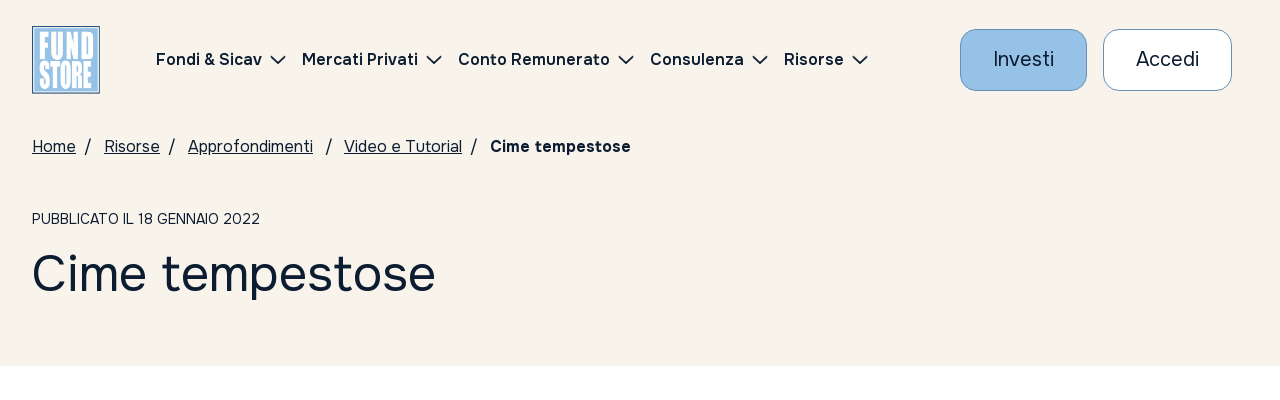

--- FILE ---
content_type: text/html; charset=UTF-8
request_url: https://risorse.fundstore.it/video/cime-tempestose/
body_size: 12213
content:
<!DOCTYPE html>
<html lang="it">
<head>
    <meta charSet="utf-8"/>
    <meta http-equiv="x-ua-compatible" content="ie=edge"/>
    <meta name="viewport" content="width=device-width, initial-scale=1, shrink-to-fit=no"/>
    <meta name="copyright" content="Fundstore"/>
    <meta name="robots" content="Index, follow,NOODP,NOYDIR"/>
    <link rel="shortcut icon" href="" type="image/png">
    <link rel="icon" href="" type="image/x-icon">
    <link href="https://fonts.googleapis.com/css2?family=Onest:wght@100..900&display=swap" rel="stylesheet">

            <title> Video e Tutorial - Gli approfondimenti di Fundstore</title>
    
    <script type="text/javascript">
        window.ENV = {
            siteUrl: 'https://risorse.fundstore.it'
        }
    </script>
        <meta name='robots' content='index, follow, max-image-preview:large, max-snippet:-1, max-video-preview:-1' />
	<style>img:is([sizes="auto" i], [sizes^="auto," i]) { contain-intrinsic-size: 3000px 1500px }</style>
	
	<!-- This site is optimized with the Yoast SEO plugin v25.8 - https://yoast.com/wordpress/plugins/seo/ -->
	<link rel="canonical" href="https://risorse.fundstore.it/video/cime-tempestose/" />
	<meta property="og:locale" content="it_IT" />
	<meta property="og:type" content="article" />
	<meta property="og:title" content="Cime tempestose - Gli approfondimenti di Fundstore" />
	<meta property="og:url" content="https://risorse.fundstore.it/video/cime-tempestose/" />
	<meta property="og:site_name" content="Gli approfondimenti di Fundstore" />
	<meta property="article:publisher" content="https://it-it.facebook.com/fundstore/" />
	<meta property="article:modified_time" content="2023-05-18T16:01:51+00:00" />
	<meta property="og:image" content="https://risorse.fundstore.it/wp-content/uploads/2022/01/907_logo_fs-1.jpg" />
	<meta property="og:image:width" content="1771" />
	<meta property="og:image:height" content="1279" />
	<meta property="og:image:type" content="image/jpeg" />
	<meta name="twitter:card" content="summary_large_image" />
	<meta name="twitter:site" content="@fundstore" />
	<script type="application/ld+json" class="yoast-schema-graph">{"@context":"https://schema.org","@graph":[{"@type":"WebPage","@id":"https://risorse.fundstore.it/video/cime-tempestose/","url":"https://risorse.fundstore.it/video/cime-tempestose/","name":"Cime tempestose - Gli approfondimenti di Fundstore","isPartOf":{"@id":"https://risorse.fundstore.it/#website"},"datePublished":"2022-01-18T21:36:30+00:00","dateModified":"2023-05-18T16:01:51+00:00","breadcrumb":{"@id":"https://risorse.fundstore.it/video/cime-tempestose/#breadcrumb"},"inLanguage":"it-IT","potentialAction":[{"@type":"ReadAction","target":["https://risorse.fundstore.it/video/cime-tempestose/"]}]},{"@type":"BreadcrumbList","@id":"https://risorse.fundstore.it/video/cime-tempestose/#breadcrumb","itemListElement":[{"@type":"ListItem","position":1,"name":"Home","item":"https://risorse.fundstore.it/"},{"@type":"ListItem","position":2,"name":"Video","item":"https://risorse.fundstore.it/video/"},{"@type":"ListItem","position":3,"name":"Cime tempestose"}]},{"@type":"WebSite","@id":"https://risorse.fundstore.it/#website","url":"https://risorse.fundstore.it/","name":"Gli approfondimenti di Fundstore","description":"Il portale di informazione su Fondi e Sicav","publisher":{"@id":"https://risorse.fundstore.it/#organization"},"potentialAction":[{"@type":"SearchAction","target":{"@type":"EntryPoint","urlTemplate":"https://risorse.fundstore.it/?s={search_term_string}"},"query-input":{"@type":"PropertyValueSpecification","valueRequired":true,"valueName":"search_term_string"}}],"inLanguage":"it-IT"},{"@type":"Organization","@id":"https://risorse.fundstore.it/#organization","name":"Fundstore","url":"https://risorse.fundstore.it/","logo":{"@type":"ImageObject","inLanguage":"it-IT","@id":"https://risorse.fundstore.it/#/schema/logo/image/","url":"https://risorse.fundstore.it/wp-content/uploads/2022/01/907_logo_fs-1.jpg","contentUrl":"https://risorse.fundstore.it/wp-content/uploads/2022/01/907_logo_fs-1.jpg","width":1771,"height":1279,"caption":"Fundstore"},"image":{"@id":"https://risorse.fundstore.it/#/schema/logo/image/"},"sameAs":["https://it-it.facebook.com/fundstore/","https://x.com/fundstore","https://it.linkedin.com/company/fundstore.it","https://www.youtube.com/channel/UCfDhQGceOJ7N6M24XbjEKoA"]}]}</script>
	<!-- / Yoast SEO plugin. -->


<script type="text/javascript">
/* <![CDATA[ */
window._wpemojiSettings = {"baseUrl":"https:\/\/s.w.org\/images\/core\/emoji\/16.0.1\/72x72\/","ext":".png","svgUrl":"https:\/\/s.w.org\/images\/core\/emoji\/16.0.1\/svg\/","svgExt":".svg","source":{"concatemoji":"https:\/\/risorse.fundstore.it\/wp-includes\/js\/wp-emoji-release.min.js?ver=6.8.2"}};
/*! This file is auto-generated */
!function(s,n){var o,i,e;function c(e){try{var t={supportTests:e,timestamp:(new Date).valueOf()};sessionStorage.setItem(o,JSON.stringify(t))}catch(e){}}function p(e,t,n){e.clearRect(0,0,e.canvas.width,e.canvas.height),e.fillText(t,0,0);var t=new Uint32Array(e.getImageData(0,0,e.canvas.width,e.canvas.height).data),a=(e.clearRect(0,0,e.canvas.width,e.canvas.height),e.fillText(n,0,0),new Uint32Array(e.getImageData(0,0,e.canvas.width,e.canvas.height).data));return t.every(function(e,t){return e===a[t]})}function u(e,t){e.clearRect(0,0,e.canvas.width,e.canvas.height),e.fillText(t,0,0);for(var n=e.getImageData(16,16,1,1),a=0;a<n.data.length;a++)if(0!==n.data[a])return!1;return!0}function f(e,t,n,a){switch(t){case"flag":return n(e,"\ud83c\udff3\ufe0f\u200d\u26a7\ufe0f","\ud83c\udff3\ufe0f\u200b\u26a7\ufe0f")?!1:!n(e,"\ud83c\udde8\ud83c\uddf6","\ud83c\udde8\u200b\ud83c\uddf6")&&!n(e,"\ud83c\udff4\udb40\udc67\udb40\udc62\udb40\udc65\udb40\udc6e\udb40\udc67\udb40\udc7f","\ud83c\udff4\u200b\udb40\udc67\u200b\udb40\udc62\u200b\udb40\udc65\u200b\udb40\udc6e\u200b\udb40\udc67\u200b\udb40\udc7f");case"emoji":return!a(e,"\ud83e\udedf")}return!1}function g(e,t,n,a){var r="undefined"!=typeof WorkerGlobalScope&&self instanceof WorkerGlobalScope?new OffscreenCanvas(300,150):s.createElement("canvas"),o=r.getContext("2d",{willReadFrequently:!0}),i=(o.textBaseline="top",o.font="600 32px Arial",{});return e.forEach(function(e){i[e]=t(o,e,n,a)}),i}function t(e){var t=s.createElement("script");t.src=e,t.defer=!0,s.head.appendChild(t)}"undefined"!=typeof Promise&&(o="wpEmojiSettingsSupports",i=["flag","emoji"],n.supports={everything:!0,everythingExceptFlag:!0},e=new Promise(function(e){s.addEventListener("DOMContentLoaded",e,{once:!0})}),new Promise(function(t){var n=function(){try{var e=JSON.parse(sessionStorage.getItem(o));if("object"==typeof e&&"number"==typeof e.timestamp&&(new Date).valueOf()<e.timestamp+604800&&"object"==typeof e.supportTests)return e.supportTests}catch(e){}return null}();if(!n){if("undefined"!=typeof Worker&&"undefined"!=typeof OffscreenCanvas&&"undefined"!=typeof URL&&URL.createObjectURL&&"undefined"!=typeof Blob)try{var e="postMessage("+g.toString()+"("+[JSON.stringify(i),f.toString(),p.toString(),u.toString()].join(",")+"));",a=new Blob([e],{type:"text/javascript"}),r=new Worker(URL.createObjectURL(a),{name:"wpTestEmojiSupports"});return void(r.onmessage=function(e){c(n=e.data),r.terminate(),t(n)})}catch(e){}c(n=g(i,f,p,u))}t(n)}).then(function(e){for(var t in e)n.supports[t]=e[t],n.supports.everything=n.supports.everything&&n.supports[t],"flag"!==t&&(n.supports.everythingExceptFlag=n.supports.everythingExceptFlag&&n.supports[t]);n.supports.everythingExceptFlag=n.supports.everythingExceptFlag&&!n.supports.flag,n.DOMReady=!1,n.readyCallback=function(){n.DOMReady=!0}}).then(function(){return e}).then(function(){var e;n.supports.everything||(n.readyCallback(),(e=n.source||{}).concatemoji?t(e.concatemoji):e.wpemoji&&e.twemoji&&(t(e.twemoji),t(e.wpemoji)))}))}((window,document),window._wpemojiSettings);
/* ]]> */
</script>
<style id='wp-emoji-styles-inline-css' type='text/css'>

	img.wp-smiley, img.emoji {
		display: inline !important;
		border: none !important;
		box-shadow: none !important;
		height: 1em !important;
		width: 1em !important;
		margin: 0 0.07em !important;
		vertical-align: -0.1em !important;
		background: none !important;
		padding: 0 !important;
	}
</style>
<link rel='stylesheet' id='wp-block-library-css' href='https://risorse.fundstore.it/wp-includes/css/dist/block-library/style.min.css?ver=6.8.2' type='text/css' media='all' />
<style id='classic-theme-styles-inline-css' type='text/css'>
/*! This file is auto-generated */
.wp-block-button__link{color:#fff;background-color:#32373c;border-radius:9999px;box-shadow:none;text-decoration:none;padding:calc(.667em + 2px) calc(1.333em + 2px);font-size:1.125em}.wp-block-file__button{background:#32373c;color:#fff;text-decoration:none}
</style>
<style id='global-styles-inline-css' type='text/css'>
:root{--wp--preset--aspect-ratio--square: 1;--wp--preset--aspect-ratio--4-3: 4/3;--wp--preset--aspect-ratio--3-4: 3/4;--wp--preset--aspect-ratio--3-2: 3/2;--wp--preset--aspect-ratio--2-3: 2/3;--wp--preset--aspect-ratio--16-9: 16/9;--wp--preset--aspect-ratio--9-16: 9/16;--wp--preset--color--black: #000000;--wp--preset--color--cyan-bluish-gray: #abb8c3;--wp--preset--color--white: #ffffff;--wp--preset--color--pale-pink: #f78da7;--wp--preset--color--vivid-red: #cf2e2e;--wp--preset--color--luminous-vivid-orange: #ff6900;--wp--preset--color--luminous-vivid-amber: #fcb900;--wp--preset--color--light-green-cyan: #7bdcb5;--wp--preset--color--vivid-green-cyan: #00d084;--wp--preset--color--pale-cyan-blue: #8ed1fc;--wp--preset--color--vivid-cyan-blue: #0693e3;--wp--preset--color--vivid-purple: #9b51e0;--wp--preset--gradient--vivid-cyan-blue-to-vivid-purple: linear-gradient(135deg,rgba(6,147,227,1) 0%,rgb(155,81,224) 100%);--wp--preset--gradient--light-green-cyan-to-vivid-green-cyan: linear-gradient(135deg,rgb(122,220,180) 0%,rgb(0,208,130) 100%);--wp--preset--gradient--luminous-vivid-amber-to-luminous-vivid-orange: linear-gradient(135deg,rgba(252,185,0,1) 0%,rgba(255,105,0,1) 100%);--wp--preset--gradient--luminous-vivid-orange-to-vivid-red: linear-gradient(135deg,rgba(255,105,0,1) 0%,rgb(207,46,46) 100%);--wp--preset--gradient--very-light-gray-to-cyan-bluish-gray: linear-gradient(135deg,rgb(238,238,238) 0%,rgb(169,184,195) 100%);--wp--preset--gradient--cool-to-warm-spectrum: linear-gradient(135deg,rgb(74,234,220) 0%,rgb(151,120,209) 20%,rgb(207,42,186) 40%,rgb(238,44,130) 60%,rgb(251,105,98) 80%,rgb(254,248,76) 100%);--wp--preset--gradient--blush-light-purple: linear-gradient(135deg,rgb(255,206,236) 0%,rgb(152,150,240) 100%);--wp--preset--gradient--blush-bordeaux: linear-gradient(135deg,rgb(254,205,165) 0%,rgb(254,45,45) 50%,rgb(107,0,62) 100%);--wp--preset--gradient--luminous-dusk: linear-gradient(135deg,rgb(255,203,112) 0%,rgb(199,81,192) 50%,rgb(65,88,208) 100%);--wp--preset--gradient--pale-ocean: linear-gradient(135deg,rgb(255,245,203) 0%,rgb(182,227,212) 50%,rgb(51,167,181) 100%);--wp--preset--gradient--electric-grass: linear-gradient(135deg,rgb(202,248,128) 0%,rgb(113,206,126) 100%);--wp--preset--gradient--midnight: linear-gradient(135deg,rgb(2,3,129) 0%,rgb(40,116,252) 100%);--wp--preset--font-size--small: 13px;--wp--preset--font-size--medium: 20px;--wp--preset--font-size--large: 36px;--wp--preset--font-size--x-large: 42px;--wp--preset--spacing--20: 0.44rem;--wp--preset--spacing--30: 0.67rem;--wp--preset--spacing--40: 1rem;--wp--preset--spacing--50: 1.5rem;--wp--preset--spacing--60: 2.25rem;--wp--preset--spacing--70: 3.38rem;--wp--preset--spacing--80: 5.06rem;--wp--preset--shadow--natural: 6px 6px 9px rgba(0, 0, 0, 0.2);--wp--preset--shadow--deep: 12px 12px 50px rgba(0, 0, 0, 0.4);--wp--preset--shadow--sharp: 6px 6px 0px rgba(0, 0, 0, 0.2);--wp--preset--shadow--outlined: 6px 6px 0px -3px rgba(255, 255, 255, 1), 6px 6px rgba(0, 0, 0, 1);--wp--preset--shadow--crisp: 6px 6px 0px rgba(0, 0, 0, 1);}:where(.is-layout-flex){gap: 0.5em;}:where(.is-layout-grid){gap: 0.5em;}body .is-layout-flex{display: flex;}.is-layout-flex{flex-wrap: wrap;align-items: center;}.is-layout-flex > :is(*, div){margin: 0;}body .is-layout-grid{display: grid;}.is-layout-grid > :is(*, div){margin: 0;}:where(.wp-block-columns.is-layout-flex){gap: 2em;}:where(.wp-block-columns.is-layout-grid){gap: 2em;}:where(.wp-block-post-template.is-layout-flex){gap: 1.25em;}:where(.wp-block-post-template.is-layout-grid){gap: 1.25em;}.has-black-color{color: var(--wp--preset--color--black) !important;}.has-cyan-bluish-gray-color{color: var(--wp--preset--color--cyan-bluish-gray) !important;}.has-white-color{color: var(--wp--preset--color--white) !important;}.has-pale-pink-color{color: var(--wp--preset--color--pale-pink) !important;}.has-vivid-red-color{color: var(--wp--preset--color--vivid-red) !important;}.has-luminous-vivid-orange-color{color: var(--wp--preset--color--luminous-vivid-orange) !important;}.has-luminous-vivid-amber-color{color: var(--wp--preset--color--luminous-vivid-amber) !important;}.has-light-green-cyan-color{color: var(--wp--preset--color--light-green-cyan) !important;}.has-vivid-green-cyan-color{color: var(--wp--preset--color--vivid-green-cyan) !important;}.has-pale-cyan-blue-color{color: var(--wp--preset--color--pale-cyan-blue) !important;}.has-vivid-cyan-blue-color{color: var(--wp--preset--color--vivid-cyan-blue) !important;}.has-vivid-purple-color{color: var(--wp--preset--color--vivid-purple) !important;}.has-black-background-color{background-color: var(--wp--preset--color--black) !important;}.has-cyan-bluish-gray-background-color{background-color: var(--wp--preset--color--cyan-bluish-gray) !important;}.has-white-background-color{background-color: var(--wp--preset--color--white) !important;}.has-pale-pink-background-color{background-color: var(--wp--preset--color--pale-pink) !important;}.has-vivid-red-background-color{background-color: var(--wp--preset--color--vivid-red) !important;}.has-luminous-vivid-orange-background-color{background-color: var(--wp--preset--color--luminous-vivid-orange) !important;}.has-luminous-vivid-amber-background-color{background-color: var(--wp--preset--color--luminous-vivid-amber) !important;}.has-light-green-cyan-background-color{background-color: var(--wp--preset--color--light-green-cyan) !important;}.has-vivid-green-cyan-background-color{background-color: var(--wp--preset--color--vivid-green-cyan) !important;}.has-pale-cyan-blue-background-color{background-color: var(--wp--preset--color--pale-cyan-blue) !important;}.has-vivid-cyan-blue-background-color{background-color: var(--wp--preset--color--vivid-cyan-blue) !important;}.has-vivid-purple-background-color{background-color: var(--wp--preset--color--vivid-purple) !important;}.has-black-border-color{border-color: var(--wp--preset--color--black) !important;}.has-cyan-bluish-gray-border-color{border-color: var(--wp--preset--color--cyan-bluish-gray) !important;}.has-white-border-color{border-color: var(--wp--preset--color--white) !important;}.has-pale-pink-border-color{border-color: var(--wp--preset--color--pale-pink) !important;}.has-vivid-red-border-color{border-color: var(--wp--preset--color--vivid-red) !important;}.has-luminous-vivid-orange-border-color{border-color: var(--wp--preset--color--luminous-vivid-orange) !important;}.has-luminous-vivid-amber-border-color{border-color: var(--wp--preset--color--luminous-vivid-amber) !important;}.has-light-green-cyan-border-color{border-color: var(--wp--preset--color--light-green-cyan) !important;}.has-vivid-green-cyan-border-color{border-color: var(--wp--preset--color--vivid-green-cyan) !important;}.has-pale-cyan-blue-border-color{border-color: var(--wp--preset--color--pale-cyan-blue) !important;}.has-vivid-cyan-blue-border-color{border-color: var(--wp--preset--color--vivid-cyan-blue) !important;}.has-vivid-purple-border-color{border-color: var(--wp--preset--color--vivid-purple) !important;}.has-vivid-cyan-blue-to-vivid-purple-gradient-background{background: var(--wp--preset--gradient--vivid-cyan-blue-to-vivid-purple) !important;}.has-light-green-cyan-to-vivid-green-cyan-gradient-background{background: var(--wp--preset--gradient--light-green-cyan-to-vivid-green-cyan) !important;}.has-luminous-vivid-amber-to-luminous-vivid-orange-gradient-background{background: var(--wp--preset--gradient--luminous-vivid-amber-to-luminous-vivid-orange) !important;}.has-luminous-vivid-orange-to-vivid-red-gradient-background{background: var(--wp--preset--gradient--luminous-vivid-orange-to-vivid-red) !important;}.has-very-light-gray-to-cyan-bluish-gray-gradient-background{background: var(--wp--preset--gradient--very-light-gray-to-cyan-bluish-gray) !important;}.has-cool-to-warm-spectrum-gradient-background{background: var(--wp--preset--gradient--cool-to-warm-spectrum) !important;}.has-blush-light-purple-gradient-background{background: var(--wp--preset--gradient--blush-light-purple) !important;}.has-blush-bordeaux-gradient-background{background: var(--wp--preset--gradient--blush-bordeaux) !important;}.has-luminous-dusk-gradient-background{background: var(--wp--preset--gradient--luminous-dusk) !important;}.has-pale-ocean-gradient-background{background: var(--wp--preset--gradient--pale-ocean) !important;}.has-electric-grass-gradient-background{background: var(--wp--preset--gradient--electric-grass) !important;}.has-midnight-gradient-background{background: var(--wp--preset--gradient--midnight) !important;}.has-small-font-size{font-size: var(--wp--preset--font-size--small) !important;}.has-medium-font-size{font-size: var(--wp--preset--font-size--medium) !important;}.has-large-font-size{font-size: var(--wp--preset--font-size--large) !important;}.has-x-large-font-size{font-size: var(--wp--preset--font-size--x-large) !important;}
:where(.wp-block-post-template.is-layout-flex){gap: 1.25em;}:where(.wp-block-post-template.is-layout-grid){gap: 1.25em;}
:where(.wp-block-columns.is-layout-flex){gap: 2em;}:where(.wp-block-columns.is-layout-grid){gap: 2em;}
:root :where(.wp-block-pullquote){font-size: 1.5em;line-height: 1.6;}
</style>
<link rel='stylesheet' id='fundstore-css' href='https://risorse.fundstore.it/wp-content/themes/fundstore/assets/css/fundstore.css?ver=2.0.0' type='text/css' media='all' />
<script type="text/javascript" src="https://risorse.fundstore.it/wp-includes/js/jquery/jquery.min.js?ver=3.7.1" id="jquery-core-js"></script>
<script type="text/javascript" src="https://risorse.fundstore.it/wp-includes/js/jquery/jquery-migrate.min.js?ver=3.4.1" id="jquery-migrate-js"></script>
<script type="text/javascript" src="https://risorse.fundstore.it/wp-content/themes/fundstore/assets/js/vendor.js?ver=2.0.0" id="vendor-js"></script>
<link rel="https://api.w.org/" href="https://risorse.fundstore.it/wp-json/" /><link rel="alternate" title="JSON" type="application/json" href="https://risorse.fundstore.it/wp-json/wp/v2/video/358" /><link rel="EditURI" type="application/rsd+xml" title="RSD" href="https://risorse.fundstore.it/xmlrpc.php?rsd" />
<meta name="generator" content="WordPress 6.8.2" />
<link rel='shortlink' href='https://risorse.fundstore.it/?p=358' />
<link rel="alternate" title="oEmbed (JSON)" type="application/json+oembed" href="https://risorse.fundstore.it/wp-json/oembed/1.0/embed?url=https%3A%2F%2Frisorse.fundstore.it%2Fvideo%2Fcime-tempestose%2F" />
<link rel="alternate" title="oEmbed (XML)" type="text/xml+oembed" href="https://risorse.fundstore.it/wp-json/oembed/1.0/embed?url=https%3A%2F%2Frisorse.fundstore.it%2Fvideo%2Fcime-tempestose%2F&#038;format=xml" />
<link rel="icon" href="https://risorse.fundstore.it/wp-content/uploads/2024/02/cropped-android-chrome-192x192-1-32x32.png" sizes="32x32" />
<link rel="icon" href="https://risorse.fundstore.it/wp-content/uploads/2024/02/cropped-android-chrome-192x192-1-192x192.png" sizes="192x192" />
<link rel="apple-touch-icon" href="https://risorse.fundstore.it/wp-content/uploads/2024/02/cropped-android-chrome-192x192-1-180x180.png" />
<meta name="msapplication-TileImage" content="https://risorse.fundstore.it/wp-content/uploads/2024/02/cropped-android-chrome-192x192-1-270x270.png" />
    <meta name="description" content=""/>

    <style>
        html {
            margin-top: 0 !important;
        }
    </style>

</head>

<body >


<!-- MAIN WRAPPER -->
<div class="fundstore-main-wrapper">


    <header id="main-navbar" class="navbar__wrapper">

        <div class="navbar container-fluid js-navbar">
            <div class="navbar-elements align-items-center">

                <a class="navbar-logo" href="https://www.fundstore.it/fs/home.faces" aria-label="FUNDSTORE">
                    <img src="https://risorse.fundstore.it/wp-content/themes/fundstore/assets/img/logo-fundstore.svg"
                         alt="FUNDSTORE"/>
                </a>

                <div id="navigation-navbar" class="js-mobile-aria-hidden navbar-menu" aria-hidden="false">
                    <div class="navbar-inner">
                        <div class="menu-container" data-anchor="primary-menu" id="primary-menu"
                             data-title="Skip to Navigation Menu">

                            <nav class="d-flex align-items-center ms-lg-3 ms-xl-5">
                                <ul class="menu">
                                    <!-- dynamic menu will be rendered here -->
                                </ul>
                            </nav>

                            <div id="js-sub-menu-background" class="sub-menu-background">
                                <span></span>
                                <span></span>
                            </div>

                        </div>
                    </div>
                </div>

                <div class="row g-2 g-md-3 align-items-center flex-nowrap">

                    <div class="col-auto">
                        <a href="https://www.fundstore.it/fs/form-fase1.faces" class="cta cta--primary"
                           aria-label="Investi con Fundstore">Investi</a>
                    </div>
                    <div class="col-auto">
                        <a href="https://www.fundstore.it/fs/login.faces" class="cta cta--secondary"
                           aria-label="Accesso Cliente">Accedi</a>

                    </div>

                    <div class="col-auto">
                        <button role="button" class="navbar-button navbar-button__burger js-navbar-burger d-lg-none"
                                aria-label="Menu" aria-expanded="false" data-target="navigation-navbar">
                            <svg xmlns="http://www.w3.org/2000/svg" viewBox="0 0 24 24" width="24" height="24">
                                <g class="menu-state menu-state--is-not-active">
                                    <path d="M0,11.7h24M0,4h24M0,20h24" fill="none" stroke="#17345b"
                                          stroke-width="2"/>
                                </g>
                                <g class="menu-state menu-state--is-active">
                                    <path d="M3.5,3.5l17,17M3.5,20.5L20.5,3.5" fill="none" stroke="#17345b"
                                          stroke-width="2"/>
                                </g>
                            </svg>

                        </button>
                    </div>
                </div>
            </div>
        </div>

    </header>

    <main>




<nav class="breadcrumbs container-fluid py-3" aria-label="Breadcrumbs">
    <ul>
        <li><a href="https://www.fundstore.it" aria-label="Homepage">Home</a></li>
                    <li><a href="https://risorse.fundstore.it" aria-label="Vai alla pagina Risorse">Risorse</a></li>
                            <li><a href="https://risorse.fundstore.it/approfondimenti" aria-label="Vai alla pagina Approfondimenti">Approfondimenti</a>
            </li>
                                        <li><a href="https://risorse.fundstore.it/video/" aria-label="Vai alla pagina Video e Tutorial">Video e
                        Tutorial</a></li>
                        <li aria-current="page">Cime tempestose</li>
        
    </ul>
</nav>
<section>

    <div class="container-fluid news news--title-section">

        <div class="col">
            <div class="news-title py-3">
                <div class="news-date py-0 mt-3">
                    <div>
                    <span>

                        Pubblicato il 18 gennaio 2022                        
                    </span>
                    </div>

                </div>
                <h1 class="title h1 my-3">Cime tempestose</h1>
                            </div>

        </div>
        <div class="py-2 py-lg-3"></div>
</section>
<section class="news section-background-white">
    <div class="py-4 py-lg-5"></div>
    <div class="container-fluid">


        <div class="news-content cms-txt">

            
            
            
<div class="video-item-video">
    <div class="video-item-video__wrapper">
        <iframe title="Cime tempestose" width="500" height="281" src="https://www.youtube.com/embed/KPjQqVI-RVs?feature=oembed" frameborder="0" allow="accelerometer; autoplay; clipboard-write; encrypted-media; gyroscope; picture-in-picture; web-share" referrerpolicy="strict-origin-when-cross-origin" allowfullscreen></iframe>    </div>
</div>

        </div>

    </div>

    <div class="row news-menu-item">
        <div class="col">


            <div class="container-fluid">
                <div class="row m-0 ">

                    

                    <div class="col news-menu-item-tags mt-5">
                                            </div>

                </div>


            </div>


        </div>
    </div>
    <div class="container-fluid">

        <div class="news-end-note">
            <div class="col">
                <h5>Fundstore Team</h5>
                <p>Il nostro gruppo di lavoro. Pubblichiamo articoli inerenti il funzionamento e le novità di Fundstore e facciamo una selezione del materiale più interessante che riceviamo dalle società di gestione.</p>
            </div>
        </div>
    </div>
    </div>

</section>

<section class="section-background-white">
    <div class="py-3 py-lg-4"></div>
    <div class="container-fluid">
<div class="form card card__container card--neutral">
    
            <div class="form__intro pb-4 pb-lg-5">
                <p class="title h3 mb-2">
                    <strong>Investi con Fundstore</strong>
                </p>
                <div class="cms-txt">
                <p>Grazie a Fundstore puoi investire in modo semplice, autonomo, veloce e a costo zero.</p>
                </div>
            </div>
    
            <form class="row g-3"
                                id="idCf:j_id_1n_2"
                                                                method="get"
                                                                                                action="https://www.fundstore.it/fs/form-fase1.faces"
            >
                <div class="col-md-4 form-group">
                    <label for="idCf:firstName" class="form-label">Nome</label>
                    <input id="idCf:firstName" name="idCf:firstName" type="text" value="" placeholder="Nome" maxlength="30" class="form-control" required="">
                </div>
                <div class="col-md-4 form-group">
                    <label for="idCf:lastName" class="form-label">Cognome</label>
                    <input id="idCf:lastName" name="idCf:lastName" type="text" value="" placeholder="Cognome" maxlength="20" class="form-control" required="">
                </div>
                <div class="col-md-4 form-group">
                    <label for="idCf:emailAddress" class="form-label">Email</label>
                    <input id="idCf:emailAddress" name="idCf:emailAddress" type="email" value="" placeholder="Email" maxlength="100" class="form-control" required="">
                </div>
                <div class="col-12" role="separator"></div>

                <div class="col-12">
                    <button type="submit" class="cta cta--primary">Investi con Fundstore</button>

                    <script type="text/javascript" src="https://www.fundstore.it/fs/javax.faces.resource/oamSubmit.js.faces?ln=org.apache.myfaces"></script>

                                            <a href="#" onclick="return myfaces.oam.submitForm('idCf:j_id_1n_2','idCf:executeForm');" id="idCf:executeForm" style="display: none;">
                                                Investi con Fundstore
                                            </a>

                    <div class="form-check mt-4">
                                                <input class="form-check-input" id="idCf:privacy" type="checkbox" name="idCf:privacy" required value="true" />
                                                <label class="form-check-label cms-txt">Ho letto e accetto <a class="js-modal" data-target="informativaPrivacy">l'informativa sulla privacy</a></span>
                                            </div>


                </div>
            </form>
        </div>

        <div class="modal" id="informativaPrivacy" role="dialog" aria-labelledby="informativaPrivacyTitle" aria-modal="true">
    <div class="modal__container">
        <div class="modal__header px-3 px-lg-4 py-3">
            <div class="row align-items-center">
                <div class="col">
                    <p id="informativaPrivacyTitle" class="title h4">Informativa Privacy</p>
                </div>
                <div class="col-auto">
                    <button type="button" class="js-modal-close modal__close" data-target="informativaPrivacy" aria-label="Close" lang="en">
                        <img src="https://risorse.fundstore.it/wp-content/themes/fundstore/assets/img/icons/close.svg" />
                    </button>
                </div>
            </div>
        </div>

        <div class="js-modal-content modal__content cms-txt px-3 px-lg-4 py-4" tabindex="0">
            <p>
                INFORMATIVA AI SENSI DEGLI ARTT. 12, 13 E 14 DEL REGOLAMENTO UE 679/2016
            </p>
            <p>
                In conformità con il Regolamento UE 679/2016, Banca Ifigest S.p.A. (di seguito “BANCA”), in qualità di Titolare del trattamento, è tenuta a fornire alcune informazioni riguardanti l'utilizzo dei dati personali. Le suddette informazioni si riferiscono anche ai trattamenti e alle comunicazioni effettuati dalle società terze in qualità di autonomi titolari, il cui elenco è disponibile presso la sede legale della BANCA, che prestano i servizi finanziari o emettono i prodotti finanziari bancari o assicurativi, offerti dalla Banca e da Lei acquistati ovvero pubblicizzano, promuovono e collocano i prodotti e servizi emessi o offerti dalla Banca stessa (di seguito &quot;Società Terze&quot;).
            </p>
            <p>
                Tutti i soggetti che trattano dati personali sono stati autorizzati dal Titolare ex art. 29 del Regolamento. <br />
                La presente informativa riguarda la navigazione del sito web riferibile al seguente indirizzo: www.fundstore.it <br />
                L’informativa è resa solo per il suddetto sito e non anche per altri siti web eventualmente consultati dall’utente tramite link.
            </p>
            <p></p>
            <p>
                <strong>1. Fonte dei dati personali</strong>
            </p>
            <p>
                I dati personali in possesso della BANCA sono acquisiti o direttamente dal/dai soggetto/i interessato/i (di seguito anche &quot;interessato&quot;). <br />
                Alcuni dati personali forniti dall'interessato sono obbligatori ai fini della conclusione del contratto; la mancata comunicazione di detti dati preclude alla BANCA la possibilità di svolgere il SERVIZIO. A titolo esemplificativo, rientrano tra i dati obbligatori per poter fornire il SERVIZIO le informazioni relative al livello di conoscenza ed esperienza del cliente.
            </p>
            <p></p>
            <p>
                <strong>2. Natura dei dati personali</strong>
            </p>
            <p>
                I trattamenti effettuati attraverso questo sito hanno per oggetto i dati COMUNI degli utenti.
            </p>
            <p></p>
            <p>
                <strong>3. Modalità di Trattamento</strong>
            </p>
            <p>
                Il trattamento verrà effettuato mediante elaborazioni manuali o strumenti elettronici o comunque automatizzati, secondo logiche strettamente correlate alle finalità indicate e comunque in modo tale da garantire la riservatezza e la sicurezza dei dati personali.
            </p>
            <p>
                I dati personali trattati dalla BANCA e dalle Società Terze non sono oggetto di diffusione.
            </p>
            <p></p>
            <p>
                <strong>4. Finalità di Trattamento</strong>
            </p>
            <p>
                Finalità strettamente connesse all’esecuzione e gestione del contratto. <br />
                Per tali finalità i dati possono essere comunicati a società o enti esterni per gli adempimenti previsti dalla legge aventi qualifica di Titolare autonomo dei dati ricevuti. La BANCA al fine di eseguire le disposizioni da Lei impartite e regolare i corrispettivi previsti dal contratto da Lei stipulato potrà comunicare i dati a intermediari bancari, finanziari, imprese di assicurazione. I dati, inoltre, per le medesime finalità potranno essere comunicati in adempimento di obblighi previsti da disposizioni di legge, di regolamento o da normative comunitarie, nonché per l'esecuzione degli obblighi derivanti dal CONTRATTO. L'elenco completo ed aggiornato dei soggetti ai quali i dati personali possono essere comunicati può essere richiesto in ogni momento al Titolare, ai recapiti sotto specificati. Il conferimento dei dati per tale finalità è facoltativo, tuttavia, il rifiuto al conferimento stesso renderebbe impossibile l’instaurarsi del rapporto contrattuale. Per tale trattamento non occorre il consenso dell'interessato.
            </p>
            <p>
                Finalità di Comunicazione commerciale, Vendita diretta, Invio di materiale pubblicitario e Ricerche di mercato. <br />
                I dati possono essere comunicati a società o enti esterni, limitatamente alle finalità sopra descritte. La Banca all'interno di un rapporto di promozione e vendita dei propri SERVIZI, potrà comunicare i dati o parte di essi a società del proprio gruppo di appartenenza. Il conferimento dei dati per tale finalità è facoltativo, tuttavia, il rifiuto al conferimento stesso renderebbe impossibile il trattamento per le sopra indicate finalità. Per tale trattamento occorre il consenso dell'interessato, in mancanza del quale non sarà possibile perseguire le finalità di cui sopra. Il consenso potrà essere revocato in qualsiasi momento.
            </p>
            <p></p>
            <p>
                <strong>5. Tempi di Ritenzione dei dati</strong>
            </p>
            <p>
                I dati personali di cui sopra, sono ritenuti dal Titolare per il tempo strettamente necessario all’esecuzione delle attività tecniche indicate, nonché per l’esecuzione e la gestione del rapporto contrattuale instauratosi con l’utente/cliente. In ogni caso, dopo la cessazione del rapporto contrattuale, i dati personali, saranno trattenuti dalla BANCA per un periodo di dieci anni, termine di prescrizione ordinaria, per l’eventuale tutela giuridica della BANCA stessa.
            </p>
            <p></p>
            <p>
                <strong>6. Diritti degli interessati</strong>
            </p>
            <p>
                Informiamo, infine, che gli artt. Da 15 a 22 del Regolamento EU 2016/679 conferiscono agli interessati l 'esercizio di specifici diritti. In particolare, gli interessati potranno ottenere dal Titolare, in ordine ai propri dati personali: l’accesso (art. 15); la rettifica (art. 16); la cancellazione – oblio - (art. 17); la limitazione al trattamento (art. 18); la notifica in caso di rettifica, cancellazione o limitazione (art. 19); la portabilità (art. 20); diritto di opposizione (art. 21) e la non sottoposizione a processi decisionali automatizzati e profilazione (art. 22). Gli interessati hanno inoltre il diritto di proporre reclamo a un’Autorità di controllo (art. 13, comma 2, lett. d e art. 14, comma 2, lett. e).
            </p>
            <p></p>
            <p>
                <strong>7. Titolare, Responsabile del Trattamento e Responsabile della Protezione dei dati personali</strong>
            </p>
            <p>
                <strong>Titolare</strong> del trattamento è la Banca Ifigest S.p.A., con sede in Firenze, piazza Santa Maria Soprarno 1, contattabile ai seguenti indirizzi: <br />
                <a href="mailto:info@bancaifigest.it" target="_blank" rel="noopener">info@bancaifigest.it</a>; <br />
                PEC: <a href="mailto:segreteria.ifigest@legalmail.it">segreteria.ifigest@legalmail.it</a>.
            </p>
            <p>
                <strong>Responsabile del Trattamento</strong> dei dati personali è Enrico Algieri domiciliato per la carica presso la sede del Titolare, contattabile al seguente indirizzo: <a href="mailto:titolare@bancaifigest.it" target="_blank" rel="noopener">titolare@bancaifigest.it</a>
            </p>
            <p>
                <strong>Responsabile della Protezione</strong> dei dati personali è l’avv. Paolo Recla, domiciliato per la carica presso la sede del Titolare, contattabile al seguente indirizzo: <a href="mailto:dpo@bancaifigest.it" target="_blank" rel="noopener">dpo@bancaifigest.it</a>.
            </p>
        </div>
    </div>
</div>    <div class="py-4 py-lg-5"></div>
</section>

</main>


<footer class="footer" id="main-footer">

    <div class="footer__top">
        <div class="container-fluid">
            <nav class="row js-footer-nav">

                <div class="col-md-4 col-lg-2 footer__social">

                    <div>
                        <div class="title h5 py-2 d-md-none">
                            <span>Scarica l'app</span>
                        </div>
                        <ul>
                            <li>
                                <a class="app" href="https://itunes.apple.com/it/app/fundstore/id1115574825?mt=8"
                                   target="_blank" aria-label="Fundstore app su App Store per IOS">
                                    <img
                                        src="https://risorse.fundstore.it/wp-content/themes/fundstore/assets/img/icons/download_apple.svg"
                                        alt="Scarica su App Store"/>
                                </a>
                            </li>
                            <li>
                                <a class="app"
                                   href="https://play.google.com/store/apps/details?id=it.fundstore.fundstore"
                                   target="_blank" aria-label="Fundstore app su Play Store per Android">
                                    <img
                                        src="https://risorse.fundstore.it/wp-content/themes/fundstore/assets/img/icons/download_google.svg"
                                        alt="Scarica su Play Store"/>
                                </a>
                            </li>
                        </ul>
                    </div>

                    <div class="mt-3 mt-lg-4">
                        <div class="title h5 py-2 d-md-none">
                            <span>Seguici</span>
                        </div>
                        <ul class="social">
                            <li>
                                <a href="http://www.facebook.com/fundstore" target="_blank">
                                    <img src="https://risorse.fundstore.it/wp-content/themes/fundstore/assets/img/icons/facebook.svg"
                                         alt="Facebook"/>
                                </a>
                            </li>
                            <li>
                                <a href="http://www.twitter.com/fundstore" target="_blank">
                                    <img src="https://risorse.fundstore.it/wp-content/themes/fundstore/assets/img/icons/twitter.svg"
                                         alt="Twitter"/>
                                </a>
                            </li>
                            <li>
                                <a href="https://www.linkedin.com/company/fundstore.it" target="_blank">
                                    <img src="https://risorse.fundstore.it/wp-content/themes/fundstore/assets/img/icons/linkedin.svg"
                                         alt="LinkedIn"/>
                                </a>
                            </li>
                        </ul>
                    </div>


                </div>

            </nav>
        </div>
    </div>


    <div class="footer__bottom">
        <div class="container-fluid">
            <div class="row gy-5 align-items-center">
                <div class="col-sm-6 col-md-4 order-md-1">
                    <p class="text-size-small">
                        © Fundstore
                        <br/>
                        Collocatore autorizzato:
                        <br class="d-md-none"/>
                        Banca Ifigest SpA
                        <br/>
                        P.Iva: 04337180485
                    </p>
                </div>
                <div class="col-sm-6 col-md-4 order-md-3 text-md-end">
                    <ul>
                        <li><a href="http://www.bancaifigest.it/" target="_blank"><img
                                    src="https://risorse.fundstore.it/wp-content/themes/fundstore/assets/img/footer/banca-ifigest.png"
                                    alt="Banca Ifigest"/></a></li>
                        <li><img src="https://risorse.fundstore.it/wp-content/themes/fundstore/assets/img/footer/fundstore.png"
                                 alt="FUNDSTORE"/></li>
                    </ul>
                </div>
                <div class="col-md-4 order-md-2">
                    <div
                        class="trustpilot-widget"
                        data-locale="it-IT"
                        data-template-id="5419b6a8b0d04a076446a9ad"
                        data-businessunit-id="5da0776c468f5e00015db9c2"
                        data-style-height="61px"
                        data-style-width="100%"
                        data-theme="dark"
                        data-review-languages="it"
                    >
                        <a href="https://it.trustpilot.com/review/www.fundstore.it" target="_blank" rel="noopener">Trustpilot</a>
                    </div>
                </div>
            </div>
        </div>
    </div>


</footer>


</div><!--// MAIN WRAPPER -->


<script type="speculationrules">
{"prefetch":[{"source":"document","where":{"and":[{"href_matches":"\/*"},{"not":{"href_matches":["\/wp-*.php","\/wp-admin\/*","\/wp-content\/uploads\/*","\/wp-content\/*","\/wp-content\/plugins\/*","\/wp-content\/themes\/fundstore\/*","\/*\\?(.+)"]}},{"not":{"selector_matches":"a[rel~=\"nofollow\"]"}},{"not":{"selector_matches":".no-prefetch, .no-prefetch a"}}]},"eagerness":"conservative"}]}
</script>
<script type="text/javascript" src="https://risorse.fundstore.it/wp-content/themes/fundstore/assets/js/bundle.js?ver=2.0.0" id="script-js"></script>

<script type="text/javascript" src="//widget.trustpilot.com/bootstrap/v5/tp.widget.bootstrap.min.js" async="async"></script>
<script data-cfasync="false" type="text/javascript">
    /*<![CDATA[*/
    window.olark||(function(c){var f=window,d=document,l=f.location.protocol=="https:"?"https:":"http:",z=c.name,r="load";var nt=function(){
        f[z]=function(){
            (a.s=a.s||[]).push(arguments)};var a=f[z]._={
        },q=c.methods.length;while(q--){(function(n){f[z][n]=function(){
            f[z]("call",n,arguments)}})(c.methods[q])}a.l=c.loader;a.i=nt;a.p={
            0:+new Date};a.P=function(u){
            a.p[u]=new Date-a.p[0]};function s(){
            a.P(r);f[z](r)}f.addEventListener?f.addEventListener(r,s,false):f.attachEvent("on"+r,s);var ld=function(){function p(hd){
            hd="head";return["<",hd,"></",hd,"><",i,' onl' + 'oad="var d=',g,";d.getElementsByTagName('head')[0].",j,"(d.",h,"('script')).",k,"='",l,"//",a.l,"'",'"',"></",i,">"].join("")}var i="body",m=d[i];if(!m){
            return setTimeout(ld,100)}a.P(1);var j="appendChild",h="createElement",k="src",n=d[h]("div"),v=n[j](d[h](z)),b=d[h]("iframe"),g="document",e="domain",o;n.style.display="none";m.insertBefore(n,m.firstChild).id=z;b.frameBorder="0";b.id=z+"-loader";if(/MSIE[ ]+6/.test(navigator.userAgent)){
            b.src="javascript:false"}b.allowTransparency="true";v[j](b);try{
            b.contentWindow[g].open()}catch(w){
            c[e]=d[e];o="javascript:var d="+g+".open();d.domain='"+d.domain+"';";b[k]=o+"void(0);"}try{
            var t=b.contentWindow[g];t.write(p());t.close()}catch(x){
            b[k]=o+'d.write("'+p().replace(/"/g,String.fromCharCode(92)+'"')+'");d.close();'}a.P(2)};ld()};nt()})({
        loader: "static.olark.com/jsclient/loader0.js",name:"olark",methods:["configure","extend","declare","identify"]});
    /* custom configuration goes here (www.olark.com/documentation) */
    olark.identify('2293-258-10-2300');
    olark.configure("system.localization", "it-IT"); // Italian (Italy)
    olark.configure('system.hb_show_as_tab', false);
    olark.configure('system.hb_show_button_text', false);
    olark.configure('system.hb_primary_color', '#96C2E8');
    olark.configure('system.hb_dark_theme', false);
    /*]]>*/</script>
<noscript><a href="https://www.olark.com/site/2293-258-10-2300/contact" title="Contact us" target="_blank">Questions? Feedback?</a> powered by <a href="http://www.olark.com?welcome" title="Olark live chat software">Olark live chat software</a></noscript>


</body>
</html>


--- FILE ---
content_type: image/svg+xml
request_url: https://risorse.fundstore.it/wp-content/themes/fundstore/assets/img/icons/facebook.svg
body_size: -24
content:
<svg width="32" height="32" xmlns="http://www.w3.org/2000/svg"><path d="M30.667 0H1.334C.597 0 0 .597 0 1.333v29.334C0 31.403.597 32 1.334 32H17V20h-4v-5h4v-4c0-4.133 2.617-6.167 6.304-6.167 1.766 0 3.284.132 3.726.19v4.32l-2.557.001c-2.005 0-2.473.953-2.473 2.351V15h5l-1 5h-4l.08 12h8.587c.736 0 1.333-.597 1.333-1.333V1.333C32 .597 31.403 0 30.667 0" fill="#17345B" fill-rule="evenodd"/></svg>

--- FILE ---
content_type: image/svg+xml
request_url: https://risorse.fundstore.it/wp-content/themes/fundstore/assets/img/icons/arrow-down.svg
body_size: -95
content:
<svg xmlns="http://www.w3.org/2000/svg" viewBox="0 0 18 18"><path d="M16.9 6c.3-.3.3-.7 0-1-.3-.2-.7-.3-1 0h0L9 11.5 2.1 5c-.3-.2-.7-.3-1 0h0c-.3.3-.3.7 0 1h0l7.4 7c.3.2.7.3 1 0h0l7.4-7z" fill="#0c1a31" fill-rule="evenodd" stroke="#0c1a31" stroke-width=".8"/></svg>

--- FILE ---
content_type: image/svg+xml
request_url: https://risorse.fundstore.it/wp-content/themes/fundstore/assets/img/icons/linkedin.svg
body_size: 52
content:
<svg width="32" height="32" xmlns="http://www.w3.org/2000/svg"><path d="M27.269 27.267h-4.746v-7.426c0-1.771-.03-4.049-2.466-4.049-2.469 0-2.846 1.93-2.846 3.922v7.553H12.47V11.996h4.55v2.088h.065c.633-1.201 2.181-2.467 4.49-2.467 4.806 0 5.694 3.162 5.694 7.275v8.375zM7.119 9.91a2.751 2.751 0 01-2.754-2.753A2.753 2.753 0 117.119 9.91zm2.374 17.357H4.742V11.996h4.751v15.271zM30.667 0H1.334C.597 0 0 .597 0 1.333v29.333C0 31.403.597 32 1.334 32h29.333c.736 0 1.333-.597 1.333-1.334V1.333C32 .597 31.403 0 30.667 0z" fill="#17345B" fill-rule="evenodd"/></svg>

--- FILE ---
content_type: image/svg+xml
request_url: https://risorse.fundstore.it/wp-content/themes/fundstore/assets/img/icons/facebook.svg
body_size: -24
content:
<svg width="32" height="32" xmlns="http://www.w3.org/2000/svg"><path d="M30.667 0H1.334C.597 0 0 .597 0 1.333v29.334C0 31.403.597 32 1.334 32H17V20h-4v-5h4v-4c0-4.133 2.617-6.167 6.304-6.167 1.766 0 3.284.132 3.726.19v4.32l-2.557.001c-2.005 0-2.473.953-2.473 2.351V15h5l-1 5h-4l.08 12h8.587c.736 0 1.333-.597 1.333-1.333V1.333C32 .597 31.403 0 30.667 0" fill="#17345B" fill-rule="evenodd"/></svg>